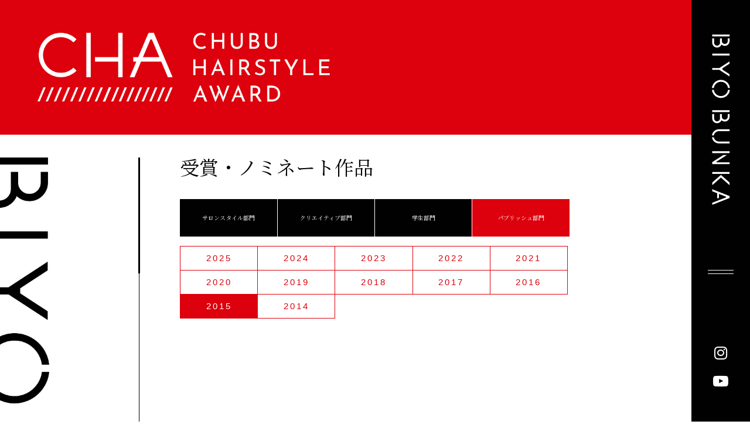

--- FILE ---
content_type: text/html; charset=UTF-8
request_url: https://biyobunka.co.jp/award2015/publish/
body_size: 8738
content:
<!DOCTYPE html>
<html dir="ltr" lang="ja" xmlns:fb="https://www.facebook.com/2008/fbml" xmlns:addthis="https://www.addthis.com/help/api-spec"  prefix="og: https://ogp.me/ns#">

<head>
  <!-- Global site tag (gtag.js) - Google Analytics -->
  <script async src="https://www.googletagmanager.com/gtag/js?id=G-FJKSB4N5CQ"></script>
  <script>
  window.dataLayer = window.dataLayer || [];

  function gtag() {
    dataLayer.push(arguments);
  }
  gtag('js', new Date());

  gtag('config', 'G-FJKSB4N5CQ');
  </script>
  <meta charset="UTF-8">
  <meta http-equiv="X-UA-Compatible" content="IE=edge">
  <meta name="viewport" content="width=device-width, initial-scale=1">
  <meta name="robots" content="index, follow" />
<meta name="keywords" content="美容文化社,beautywooMOOK,CHA,愛知,名古屋,三重,岐阜,美容室手帖">
<meta name="description" content="美容文化社は、東海で唯一、美容業界誌を専門とする出版社です。">
<!-- ここからOGP -->
<meta property='og:locale' content='ja_JP'>
<meta property='fb:app_id' content='1461282264317968'>
<meta property='og:site_name' content='美容文化社'>
<meta property="og:title" content="美容文化社">
<meta property="og:description" content="美容文化社は、東海で唯一、美容業界誌を専門とする出版社です。">
<meta property="og:url" content="https://biyobunka.co.jp">
<meta property="og:type" content="website">

<meta property="og:image" content="https://biyobunka.co.jp/wp-content/themes/biyobunka/images/contents07@2x.jpg">
<!-- ここまでOGP -->
  <link rel="profile" href="http://gmpg.org/xfn/11">
  <link rel="pingback" href="https://biyobunka.co.jp/xmlrpc.php">
  <link rel="alternate" title="RSS フィード" href="https://biyobunka.co.jp/feed/">
  <link rel="alternate" title="RSS フィード" href="https://biyobunka.co.jp/feed/atom/">
  <link href="https://biyobunka.co.jp/wp-content/themes/biyobunka/css/bootstrap.min.css" rel="stylesheet">
  <link rel="stylesheet" href="https://maxcdn.bootstrapcdn.com/font-awesome/4.7.0/css/font-awesome.min.css">
  <link rel="stylesheet" href="https://biyobunka.co.jp/wp-content/themes/biyobunka/css/hover-min.css">
  <!--[if lt IE 9]>
	<script src="https://biyobunka.co.jp/wp-content/themes/biyobunka/js/html5.js"></script>
	<![endif]-->
  <title>受賞・ノミネート作品 2015 パブリッシュ部門 - 美容文化社</title>

		<!-- All in One SEO 4.9.3 - aioseo.com -->
	<meta name="robots" content="max-image-preview:large" />
	<link rel="canonical" href="https://biyobunka.co.jp/award2015/publish/" />
	<meta name="generator" content="All in One SEO (AIOSEO) 4.9.3" />
		<meta property="og:locale" content="ja_JP" />
		<meta property="og:site_name" content="美容文化社 - 美容文化社は、東海で唯一、美容業界誌を専門とする出版社です。" />
		<meta property="og:type" content="article" />
		<meta property="og:title" content="受賞・ノミネート作品 2015 パブリッシュ部門 - 美容文化社" />
		<meta property="og:url" content="https://biyobunka.co.jp/award2015/publish/" />
		<meta property="article:published_time" content="2022-07-01T02:13:55+00:00" />
		<meta property="article:modified_time" content="2022-07-01T02:13:56+00:00" />
		<meta name="twitter:card" content="summary_large_image" />
		<meta name="twitter:title" content="受賞・ノミネート作品 2015 パブリッシュ部門 - 美容文化社" />
		<script type="application/ld+json" class="aioseo-schema">
			{"@context":"https:\/\/schema.org","@graph":[{"@type":"BreadcrumbList","@id":"https:\/\/biyobunka.co.jp\/award2015\/publish\/#breadcrumblist","itemListElement":[{"@type":"ListItem","@id":"https:\/\/biyobunka.co.jp#listItem","position":1,"name":"Home","item":"https:\/\/biyobunka.co.jp","nextItem":{"@type":"ListItem","@id":"https:\/\/biyobunka.co.jp\/award2015\/#listItem","name":"\u53d7\u8cde\u30fb\u30ce\u30df\u30cd\u30fc\u30c8\u4f5c\u54c1 2015"}},{"@type":"ListItem","@id":"https:\/\/biyobunka.co.jp\/award2015\/#listItem","position":2,"name":"\u53d7\u8cde\u30fb\u30ce\u30df\u30cd\u30fc\u30c8\u4f5c\u54c1 2015","item":"https:\/\/biyobunka.co.jp\/award2015\/","nextItem":{"@type":"ListItem","@id":"https:\/\/biyobunka.co.jp\/award2015\/publish\/#listItem","name":"\u53d7\u8cde\u30fb\u30ce\u30df\u30cd\u30fc\u30c8\u4f5c\u54c1 2015 \u30d1\u30d6\u30ea\u30c3\u30b7\u30e5\u90e8\u9580"},"previousItem":{"@type":"ListItem","@id":"https:\/\/biyobunka.co.jp#listItem","name":"Home"}},{"@type":"ListItem","@id":"https:\/\/biyobunka.co.jp\/award2015\/publish\/#listItem","position":3,"name":"\u53d7\u8cde\u30fb\u30ce\u30df\u30cd\u30fc\u30c8\u4f5c\u54c1 2015 \u30d1\u30d6\u30ea\u30c3\u30b7\u30e5\u90e8\u9580","previousItem":{"@type":"ListItem","@id":"https:\/\/biyobunka.co.jp\/award2015\/#listItem","name":"\u53d7\u8cde\u30fb\u30ce\u30df\u30cd\u30fc\u30c8\u4f5c\u54c1 2015"}}]},{"@type":"Organization","@id":"https:\/\/biyobunka.co.jp\/#organization","name":"\u7f8e\u5bb9\u6587\u5316\u793e","description":"\u7f8e\u5bb9\u6587\u5316\u793e\u306f\u3001\u6771\u6d77\u3067\u552f\u4e00\u3001\u7f8e\u5bb9\u696d\u754c\u8a8c\u3092\u5c02\u9580\u3068\u3059\u308b\u51fa\u7248\u793e\u3067\u3059\u3002","url":"https:\/\/biyobunka.co.jp\/"},{"@type":"WebPage","@id":"https:\/\/biyobunka.co.jp\/award2015\/publish\/#webpage","url":"https:\/\/biyobunka.co.jp\/award2015\/publish\/","name":"\u53d7\u8cde\u30fb\u30ce\u30df\u30cd\u30fc\u30c8\u4f5c\u54c1 2015 \u30d1\u30d6\u30ea\u30c3\u30b7\u30e5\u90e8\u9580 - \u7f8e\u5bb9\u6587\u5316\u793e","inLanguage":"ja","isPartOf":{"@id":"https:\/\/biyobunka.co.jp\/#website"},"breadcrumb":{"@id":"https:\/\/biyobunka.co.jp\/award2015\/publish\/#breadcrumblist"},"datePublished":"2022-07-01T11:13:55+09:00","dateModified":"2022-07-01T11:13:56+09:00"},{"@type":"WebSite","@id":"https:\/\/biyobunka.co.jp\/#website","url":"https:\/\/biyobunka.co.jp\/","name":"\u7f8e\u5bb9\u6587\u5316\u793e","description":"\u7f8e\u5bb9\u6587\u5316\u793e\u306f\u3001\u6771\u6d77\u3067\u552f\u4e00\u3001\u7f8e\u5bb9\u696d\u754c\u8a8c\u3092\u5c02\u9580\u3068\u3059\u308b\u51fa\u7248\u793e\u3067\u3059\u3002","inLanguage":"ja","publisher":{"@id":"https:\/\/biyobunka.co.jp\/#organization"}}]}
		</script>
		<!-- All in One SEO -->

<link rel='dns-prefetch' href='//s7.addthis.com' />
<style id='wp-img-auto-sizes-contain-inline-css' type='text/css'>
img:is([sizes=auto i],[sizes^="auto," i]){contain-intrinsic-size:3000px 1500px}
/*# sourceURL=wp-img-auto-sizes-contain-inline-css */
</style>
<style id='wp-block-library-inline-css' type='text/css'>
:root{--wp-block-synced-color:#7a00df;--wp-block-synced-color--rgb:122,0,223;--wp-bound-block-color:var(--wp-block-synced-color);--wp-editor-canvas-background:#ddd;--wp-admin-theme-color:#007cba;--wp-admin-theme-color--rgb:0,124,186;--wp-admin-theme-color-darker-10:#006ba1;--wp-admin-theme-color-darker-10--rgb:0,107,160.5;--wp-admin-theme-color-darker-20:#005a87;--wp-admin-theme-color-darker-20--rgb:0,90,135;--wp-admin-border-width-focus:2px}@media (min-resolution:192dpi){:root{--wp-admin-border-width-focus:1.5px}}.wp-element-button{cursor:pointer}:root .has-very-light-gray-background-color{background-color:#eee}:root .has-very-dark-gray-background-color{background-color:#313131}:root .has-very-light-gray-color{color:#eee}:root .has-very-dark-gray-color{color:#313131}:root .has-vivid-green-cyan-to-vivid-cyan-blue-gradient-background{background:linear-gradient(135deg,#00d084,#0693e3)}:root .has-purple-crush-gradient-background{background:linear-gradient(135deg,#34e2e4,#4721fb 50%,#ab1dfe)}:root .has-hazy-dawn-gradient-background{background:linear-gradient(135deg,#faaca8,#dad0ec)}:root .has-subdued-olive-gradient-background{background:linear-gradient(135deg,#fafae1,#67a671)}:root .has-atomic-cream-gradient-background{background:linear-gradient(135deg,#fdd79a,#004a59)}:root .has-nightshade-gradient-background{background:linear-gradient(135deg,#330968,#31cdcf)}:root .has-midnight-gradient-background{background:linear-gradient(135deg,#020381,#2874fc)}:root{--wp--preset--font-size--normal:16px;--wp--preset--font-size--huge:42px}.has-regular-font-size{font-size:1em}.has-larger-font-size{font-size:2.625em}.has-normal-font-size{font-size:var(--wp--preset--font-size--normal)}.has-huge-font-size{font-size:var(--wp--preset--font-size--huge)}.has-text-align-center{text-align:center}.has-text-align-left{text-align:left}.has-text-align-right{text-align:right}.has-fit-text{white-space:nowrap!important}#end-resizable-editor-section{display:none}.aligncenter{clear:both}.items-justified-left{justify-content:flex-start}.items-justified-center{justify-content:center}.items-justified-right{justify-content:flex-end}.items-justified-space-between{justify-content:space-between}.screen-reader-text{border:0;clip-path:inset(50%);height:1px;margin:-1px;overflow:hidden;padding:0;position:absolute;width:1px;word-wrap:normal!important}.screen-reader-text:focus{background-color:#ddd;clip-path:none;color:#444;display:block;font-size:1em;height:auto;left:5px;line-height:normal;padding:15px 23px 14px;text-decoration:none;top:5px;width:auto;z-index:100000}html :where(.has-border-color){border-style:solid}html :where([style*=border-top-color]){border-top-style:solid}html :where([style*=border-right-color]){border-right-style:solid}html :where([style*=border-bottom-color]){border-bottom-style:solid}html :where([style*=border-left-color]){border-left-style:solid}html :where([style*=border-width]){border-style:solid}html :where([style*=border-top-width]){border-top-style:solid}html :where([style*=border-right-width]){border-right-style:solid}html :where([style*=border-bottom-width]){border-bottom-style:solid}html :where([style*=border-left-width]){border-left-style:solid}html :where(img[class*=wp-image-]){height:auto;max-width:100%}:where(figure){margin:0 0 1em}html :where(.is-position-sticky){--wp-admin--admin-bar--position-offset:var(--wp-admin--admin-bar--height,0px)}@media screen and (max-width:600px){html :where(.is-position-sticky){--wp-admin--admin-bar--position-offset:0px}}

/*# sourceURL=wp-block-library-inline-css */
</style><style id='global-styles-inline-css' type='text/css'>
:root{--wp--preset--aspect-ratio--square: 1;--wp--preset--aspect-ratio--4-3: 4/3;--wp--preset--aspect-ratio--3-4: 3/4;--wp--preset--aspect-ratio--3-2: 3/2;--wp--preset--aspect-ratio--2-3: 2/3;--wp--preset--aspect-ratio--16-9: 16/9;--wp--preset--aspect-ratio--9-16: 9/16;--wp--preset--color--black: #000000;--wp--preset--color--cyan-bluish-gray: #abb8c3;--wp--preset--color--white: #ffffff;--wp--preset--color--pale-pink: #f78da7;--wp--preset--color--vivid-red: #cf2e2e;--wp--preset--color--luminous-vivid-orange: #ff6900;--wp--preset--color--luminous-vivid-amber: #fcb900;--wp--preset--color--light-green-cyan: #7bdcb5;--wp--preset--color--vivid-green-cyan: #00d084;--wp--preset--color--pale-cyan-blue: #8ed1fc;--wp--preset--color--vivid-cyan-blue: #0693e3;--wp--preset--color--vivid-purple: #9b51e0;--wp--preset--gradient--vivid-cyan-blue-to-vivid-purple: linear-gradient(135deg,rgb(6,147,227) 0%,rgb(155,81,224) 100%);--wp--preset--gradient--light-green-cyan-to-vivid-green-cyan: linear-gradient(135deg,rgb(122,220,180) 0%,rgb(0,208,130) 100%);--wp--preset--gradient--luminous-vivid-amber-to-luminous-vivid-orange: linear-gradient(135deg,rgb(252,185,0) 0%,rgb(255,105,0) 100%);--wp--preset--gradient--luminous-vivid-orange-to-vivid-red: linear-gradient(135deg,rgb(255,105,0) 0%,rgb(207,46,46) 100%);--wp--preset--gradient--very-light-gray-to-cyan-bluish-gray: linear-gradient(135deg,rgb(238,238,238) 0%,rgb(169,184,195) 100%);--wp--preset--gradient--cool-to-warm-spectrum: linear-gradient(135deg,rgb(74,234,220) 0%,rgb(151,120,209) 20%,rgb(207,42,186) 40%,rgb(238,44,130) 60%,rgb(251,105,98) 80%,rgb(254,248,76) 100%);--wp--preset--gradient--blush-light-purple: linear-gradient(135deg,rgb(255,206,236) 0%,rgb(152,150,240) 100%);--wp--preset--gradient--blush-bordeaux: linear-gradient(135deg,rgb(254,205,165) 0%,rgb(254,45,45) 50%,rgb(107,0,62) 100%);--wp--preset--gradient--luminous-dusk: linear-gradient(135deg,rgb(255,203,112) 0%,rgb(199,81,192) 50%,rgb(65,88,208) 100%);--wp--preset--gradient--pale-ocean: linear-gradient(135deg,rgb(255,245,203) 0%,rgb(182,227,212) 50%,rgb(51,167,181) 100%);--wp--preset--gradient--electric-grass: linear-gradient(135deg,rgb(202,248,128) 0%,rgb(113,206,126) 100%);--wp--preset--gradient--midnight: linear-gradient(135deg,rgb(2,3,129) 0%,rgb(40,116,252) 100%);--wp--preset--font-size--small: 13px;--wp--preset--font-size--medium: 20px;--wp--preset--font-size--large: 36px;--wp--preset--font-size--x-large: 42px;--wp--preset--spacing--20: 0.44rem;--wp--preset--spacing--30: 0.67rem;--wp--preset--spacing--40: 1rem;--wp--preset--spacing--50: 1.5rem;--wp--preset--spacing--60: 2.25rem;--wp--preset--spacing--70: 3.38rem;--wp--preset--spacing--80: 5.06rem;--wp--preset--shadow--natural: 6px 6px 9px rgba(0, 0, 0, 0.2);--wp--preset--shadow--deep: 12px 12px 50px rgba(0, 0, 0, 0.4);--wp--preset--shadow--sharp: 6px 6px 0px rgba(0, 0, 0, 0.2);--wp--preset--shadow--outlined: 6px 6px 0px -3px rgb(255, 255, 255), 6px 6px rgb(0, 0, 0);--wp--preset--shadow--crisp: 6px 6px 0px rgb(0, 0, 0);}:where(.is-layout-flex){gap: 0.5em;}:where(.is-layout-grid){gap: 0.5em;}body .is-layout-flex{display: flex;}.is-layout-flex{flex-wrap: wrap;align-items: center;}.is-layout-flex > :is(*, div){margin: 0;}body .is-layout-grid{display: grid;}.is-layout-grid > :is(*, div){margin: 0;}:where(.wp-block-columns.is-layout-flex){gap: 2em;}:where(.wp-block-columns.is-layout-grid){gap: 2em;}:where(.wp-block-post-template.is-layout-flex){gap: 1.25em;}:where(.wp-block-post-template.is-layout-grid){gap: 1.25em;}.has-black-color{color: var(--wp--preset--color--black) !important;}.has-cyan-bluish-gray-color{color: var(--wp--preset--color--cyan-bluish-gray) !important;}.has-white-color{color: var(--wp--preset--color--white) !important;}.has-pale-pink-color{color: var(--wp--preset--color--pale-pink) !important;}.has-vivid-red-color{color: var(--wp--preset--color--vivid-red) !important;}.has-luminous-vivid-orange-color{color: var(--wp--preset--color--luminous-vivid-orange) !important;}.has-luminous-vivid-amber-color{color: var(--wp--preset--color--luminous-vivid-amber) !important;}.has-light-green-cyan-color{color: var(--wp--preset--color--light-green-cyan) !important;}.has-vivid-green-cyan-color{color: var(--wp--preset--color--vivid-green-cyan) !important;}.has-pale-cyan-blue-color{color: var(--wp--preset--color--pale-cyan-blue) !important;}.has-vivid-cyan-blue-color{color: var(--wp--preset--color--vivid-cyan-blue) !important;}.has-vivid-purple-color{color: var(--wp--preset--color--vivid-purple) !important;}.has-black-background-color{background-color: var(--wp--preset--color--black) !important;}.has-cyan-bluish-gray-background-color{background-color: var(--wp--preset--color--cyan-bluish-gray) !important;}.has-white-background-color{background-color: var(--wp--preset--color--white) !important;}.has-pale-pink-background-color{background-color: var(--wp--preset--color--pale-pink) !important;}.has-vivid-red-background-color{background-color: var(--wp--preset--color--vivid-red) !important;}.has-luminous-vivid-orange-background-color{background-color: var(--wp--preset--color--luminous-vivid-orange) !important;}.has-luminous-vivid-amber-background-color{background-color: var(--wp--preset--color--luminous-vivid-amber) !important;}.has-light-green-cyan-background-color{background-color: var(--wp--preset--color--light-green-cyan) !important;}.has-vivid-green-cyan-background-color{background-color: var(--wp--preset--color--vivid-green-cyan) !important;}.has-pale-cyan-blue-background-color{background-color: var(--wp--preset--color--pale-cyan-blue) !important;}.has-vivid-cyan-blue-background-color{background-color: var(--wp--preset--color--vivid-cyan-blue) !important;}.has-vivid-purple-background-color{background-color: var(--wp--preset--color--vivid-purple) !important;}.has-black-border-color{border-color: var(--wp--preset--color--black) !important;}.has-cyan-bluish-gray-border-color{border-color: var(--wp--preset--color--cyan-bluish-gray) !important;}.has-white-border-color{border-color: var(--wp--preset--color--white) !important;}.has-pale-pink-border-color{border-color: var(--wp--preset--color--pale-pink) !important;}.has-vivid-red-border-color{border-color: var(--wp--preset--color--vivid-red) !important;}.has-luminous-vivid-orange-border-color{border-color: var(--wp--preset--color--luminous-vivid-orange) !important;}.has-luminous-vivid-amber-border-color{border-color: var(--wp--preset--color--luminous-vivid-amber) !important;}.has-light-green-cyan-border-color{border-color: var(--wp--preset--color--light-green-cyan) !important;}.has-vivid-green-cyan-border-color{border-color: var(--wp--preset--color--vivid-green-cyan) !important;}.has-pale-cyan-blue-border-color{border-color: var(--wp--preset--color--pale-cyan-blue) !important;}.has-vivid-cyan-blue-border-color{border-color: var(--wp--preset--color--vivid-cyan-blue) !important;}.has-vivid-purple-border-color{border-color: var(--wp--preset--color--vivid-purple) !important;}.has-vivid-cyan-blue-to-vivid-purple-gradient-background{background: var(--wp--preset--gradient--vivid-cyan-blue-to-vivid-purple) !important;}.has-light-green-cyan-to-vivid-green-cyan-gradient-background{background: var(--wp--preset--gradient--light-green-cyan-to-vivid-green-cyan) !important;}.has-luminous-vivid-amber-to-luminous-vivid-orange-gradient-background{background: var(--wp--preset--gradient--luminous-vivid-amber-to-luminous-vivid-orange) !important;}.has-luminous-vivid-orange-to-vivid-red-gradient-background{background: var(--wp--preset--gradient--luminous-vivid-orange-to-vivid-red) !important;}.has-very-light-gray-to-cyan-bluish-gray-gradient-background{background: var(--wp--preset--gradient--very-light-gray-to-cyan-bluish-gray) !important;}.has-cool-to-warm-spectrum-gradient-background{background: var(--wp--preset--gradient--cool-to-warm-spectrum) !important;}.has-blush-light-purple-gradient-background{background: var(--wp--preset--gradient--blush-light-purple) !important;}.has-blush-bordeaux-gradient-background{background: var(--wp--preset--gradient--blush-bordeaux) !important;}.has-luminous-dusk-gradient-background{background: var(--wp--preset--gradient--luminous-dusk) !important;}.has-pale-ocean-gradient-background{background: var(--wp--preset--gradient--pale-ocean) !important;}.has-electric-grass-gradient-background{background: var(--wp--preset--gradient--electric-grass) !important;}.has-midnight-gradient-background{background: var(--wp--preset--gradient--midnight) !important;}.has-small-font-size{font-size: var(--wp--preset--font-size--small) !important;}.has-medium-font-size{font-size: var(--wp--preset--font-size--medium) !important;}.has-large-font-size{font-size: var(--wp--preset--font-size--large) !important;}.has-x-large-font-size{font-size: var(--wp--preset--font-size--x-large) !important;}
/*# sourceURL=global-styles-inline-css */
</style>

<style id='classic-theme-styles-inline-css' type='text/css'>
/*! This file is auto-generated */
.wp-block-button__link{color:#fff;background-color:#32373c;border-radius:9999px;box-shadow:none;text-decoration:none;padding:calc(.667em + 2px) calc(1.333em + 2px);font-size:1.125em}.wp-block-file__button{background:#32373c;color:#fff;text-decoration:none}
/*# sourceURL=/wp-includes/css/classic-themes.min.css */
</style>
<link rel='stylesheet' id='addthis_all_pages-css' href='https://biyobunka.co.jp/wp-content/plugins/addthis/frontend/build/addthis_wordpress_public.min.css?ver=6.9' type='text/css' media='all' />
<script type="text/javascript" src="https://s7.addthis.com/js/300/addthis_widget.js?ver=6.9#pubid=wp-1229db7ee85ad834021ebd7de5b8e3d1" id="addthis_widget-js"></script>
<!-- Favicon Rotator -->
<link rel="shortcut icon" href="https://biyobunka.co.jp/wp-content/uploads/2022/07/fav-16x16.png" />
<link rel="apple-touch-icon-precomposed" href="https://biyobunka.co.jp/wp-content/uploads/2022/07/fav.png" />
<!-- End Favicon Rotator -->
<!-- Analytics by WP Statistics - https://wp-statistics.com -->
<script data-cfasync="false" type="text/javascript">if (window.addthis_product === undefined) { window.addthis_product = "wpp"; } if (window.wp_product_version === undefined) { window.wp_product_version = "wpp-6.2.7"; } if (window.addthis_share === undefined) { window.addthis_share = {}; } if (window.addthis_config === undefined) { window.addthis_config = {"data_track_clickback":true,"ignore_server_config":true,"ui_atversion":300}; } if (window.addthis_layers === undefined) { window.addthis_layers = {}; } if (window.addthis_layers_tools === undefined) { window.addthis_layers_tools = [{"responsiveshare":{"numPreferredServices":3,"counts":"none","size":"20px","style":"responsive","shareCountThreshold":0,"services":"lineme,facebook,twitter","elements":".addthis_inline_share_toolbox_ptnm,.at-below-post","id":"responsiveshare"}}]; } else { window.addthis_layers_tools.push({"responsiveshare":{"numPreferredServices":3,"counts":"none","size":"20px","style":"responsive","shareCountThreshold":0,"services":"lineme,facebook,twitter","elements":".addthis_inline_share_toolbox_ptnm,.at-below-post","id":"responsiveshare"}});  } if (window.addthis_plugin_info === undefined) { window.addthis_plugin_info = {"info_status":"enabled","cms_name":"WordPress","plugin_name":"Share Buttons by AddThis","plugin_version":"6.2.7","plugin_mode":"WordPress","anonymous_profile_id":"wp-1229db7ee85ad834021ebd7de5b8e3d1","page_info":{"template":"pages","post_type":""},"sharing_enabled_on_post_via_metabox":false}; } 
                    (function() {
                      var first_load_interval_id = setInterval(function () {
                        if (typeof window.addthis !== 'undefined') {
                          window.clearInterval(first_load_interval_id);
                          if (typeof window.addthis_layers !== 'undefined' && Object.getOwnPropertyNames(window.addthis_layers).length > 0) {
                            window.addthis.layers(window.addthis_layers);
                          }
                          if (Array.isArray(window.addthis_layers_tools)) {
                            for (i = 0; i < window.addthis_layers_tools.length; i++) {
                              window.addthis.layers(window.addthis_layers_tools[i]);
                            }
                          }
                        }
                     },1000)
                    }());
                </script>  <link rel="stylesheet" href="https://biyobunka.co.jp/wp-content/themes/biyobunka/style.css?1768631254">

</head>

<body class="wp-singular page-template-default page page-id-1478 page-child parent-pageid-1472 wp-theme-biyobunka publish" ontouchstart="">
  <div class="wrapper">
        <div class="l-header height100vh">

      <h1>
        <a href="https://biyobunka.co.jp/">
          <img src="https://biyobunka.co.jp/wp-content/themes/biyobunka/images/logo_white_en.png"
            srcset="https://biyobunka.co.jp/wp-content/themes/biyobunka/images/logo_white_en.png 1x, https://biyobunka.co.jp/wp-content/themes/biyobunka/images/logo_white_en@2x.png 2x"
            alt="BIYO BUNKA">
        </a>
      </h1>

      <div class="toggle_btn">
        <span></span>
        <span></span>
        <span></span>
      </div>

      <div class="sns">
        <ul>
          <li>
            <a href="https://www.instagram.com/biyobunka_official" target="_blank">
              <i class="fa fa-instagram" aria-hidden="true"></i>
            </a>
          </li>
          <li>
            <a href="https://www.youtube.com/channel/UC9aZCUK0eIrHKVZn5IWUS2w" target="_blank">
              <i class="fa fa-youtube-play" aria-hidden="true"></i>
            </a>
          </li>
        </ul>
      </div>
    </div>
    <div class="cha01 animation animationtotop">
      <div class="image">
        <a href="https://biyobunka.co.jp/cha/">
          <img src="https://biyobunka.co.jp/wp-content/themes/biyobunka/images/cha01.png"
            srcset="https://biyobunka.co.jp/wp-content/themes/biyobunka/images/cha01.png 1x, https://biyobunka.co.jp/wp-content/themes/biyobunka/images/cha01@2x.png 2x"
            alt="CHA">
        </a>
      </div>
      <!-- /.image -->
    </div>
    <div id="navArea">
      <nav>
        <div class="col01">

        </div>
        <div class="col02">
          <div class="inner">
            <div class="logo">
              <a href="https://biyobunka.co.jp/">
                <img src="https://biyobunka.co.jp/wp-content/themes/biyobunka/images/logo_white03.png"
                  srcset="https://biyobunka.co.jp/wp-content/themes/biyobunka/images/logo_white03.png 1x, https://biyobunka.co.jp/wp-content/themes/biyobunka/images/logo_white03@2x.png 2x"
                  alt="美容文化">
              </a>
            </div>
            <div class="group">
              <div class="left">
                <div class="block">
                  <div class="header">
                    <a href="https://biyobunka.co.jp/#concept">
                      <h4>About</h4>
                    </a>
                  </div>
                </div>

                <div class="block">
                  <div class="header">
                    <h4>Contents</h4>
                  </div>
                  <ul>
                    <li>
                      <a href="https://biyobunka.co.jp/magazine/category/biyobunka/">
                        美容文化
                      </a>
                    </li>
                    <li>
                      <a href="https://biyobunka.co.jp/magazine/category/biyoushitsutecho">
                        美容室手帖
                      </a>
                    </li>
                    <li>
                      <a href="https://biyobunka.co.jp/magazine/category/beautywoo/">
                        Beauty Woo
                      </a>
                    </li>
                    <li>
                      <a href="https://biyobunka.co.jp/magazine/category/biyobunkacreative/">
                        Biyoubunka creative
                      </a>
                    </li>
                    <li>
                      <a href="https://biyobunka.co.jp/cha/">
                        CHA
                      </a>
                    </li>
                    <li>
                      <a href="https://biyobunka.co.jp//biyoushitsutecho/">
                        美容室手帖交流会
                      </a>
                    </li>
                    <li>
                      <a href="https://biyobunka.co.jp/beautysavehand/">
                        Beauty Save Hand
                      </a>
                    </li>
                    <li>
                      <a href="http://biyoq.com/" target="_blank">
                        BiyoQweb
                      </a>
                    </li>
                    <li>
                      <a href="https://biyobunka.co.jp/#tieup">
                        タイアップ企業
                      </a>
                    </li>
                  </ul>
                </div>
                <!-- /.block -->
                <div class="block">
                  <div class="header">
                    <h4>News</h4>
                  </div>
                  <ul>
                    <li>
                      <a href="https://biyobunka.co.jp/news/category/news/">
                        ニュース
                      </a>
                    </li>
                    <li>
                      <a href="https://biyobunka.co.jp/news/category/salon/">
                        サロン
                      </a>
                    </li>
                  </ul>
                </div>
                <!-- /.block -->
              </div>
              <div class="right">
                <div class="block">
                  <div class="header">
                    <h4>Company</h4>
                  </div>
                  <ul>
                    <li>
                      <a href="https://biyobunka.co.jp/company/#outline">
                        会社概要
                      </a>
                    </li>
                    <li>
                      <a href="https://biyobunka.co.jp/company/#access">
                        アクセス
                      </a>
                    </li>
                  </ul>
                </div>
                <!-- /.block -->
                <div class="block">
                  <div class="header">
                    <h4>
                      <a href="https://biyobunka.co.jp/#staff">
                        Staff
                      </a>
                    </h4>
                  </div>
                  <ul>
                    <li>
                      <a href="https://biyobunka.co.jp/#staff">
                        メンバー
                      </a>
                    </li>
                  </ul>
                </div>
                <!-- /.block -->
                <div class="block">
                  <div class="header">
                    <h4>Contact</h4>
                  </div>
                  <ul>
                    <li>
                      <a href="https://biyobunka.co.jp/contact/">
                        お問い合わせ
                      </a>
                    </li>
                    <li>
                      <a href="https://biyobunka.co.jp/contact/">
                        定期購読申込
                      </a>
                    </li>
                    <li>
                      <a href="https://biyobunka.co.jp/privacypolicy/">
                        プライバシーポリシー
                      </a>
                    </li>
                  </ul>
                </div>
                <!-- /.block -->
              </div>
            </div>
          </div>
          <!-- /.inner -->
        </div>
        <div class="col03">
          <div class="group">
            <div class="block">
              <div class="inner">
                <div class="text">
                  定期購読に関する<br>
                  お問い合わせはこちら
                </div>
                <!-- /.text -->
                <div class="link">
                  <a href="https://biyobunka.co.jp/contact/">
                    <img src="https://biyobunka.co.jp/wp-content/themes/biyobunka/images/arrow02.png"
                      srcset="https://biyobunka.co.jp/wp-content/themes/biyobunka/images/arrow02.png 1x, https://biyobunka.co.jp/wp-content/themes/biyobunka/images/arrow02@2x.png 2x"
                      alt="link">
                  </a>
                </div>
                <!-- /.link -->
              </div>
              <!-- /.inner -->
            </div>
            <!-- /.block -->
            <div class="block">
              <div class="inner">
                <div class="text">
                  各媒体・イベントに関する<br>
                  お問い合わせはこちら
                </div>
                <!-- /.text -->
                <div class="link">
                  <a href="https://biyobunka.co.jp/contact/">
                    <img src="https://biyobunka.co.jp/wp-content/themes/biyobunka/images/arrow02.png"
                      srcset="https://biyobunka.co.jp/wp-content/themes/biyobunka/images/arrow02.png 1x, https://biyobunka.co.jp/wp-content/themes/biyobunka/images/arrow02@2x.png 2x"
                      alt="link">
                  </a>
                </div>
                <!-- /.link -->
              </div>
              <!-- /.inner -->
            </div>
            <!-- /.block -->
          </div>
          <!-- /.group -->
        </div>
        <div class="col04">
          <a href="https://biyobunka.co.jp/cha/">
            <img src="https://biyobunka.co.jp/wp-content/themes/biyobunka/images/cha10.png"
              srcset="https://biyobunka.co.jp/wp-content/themes/biyobunka/images/cha10.png 1x, https://biyobunka.co.jp/wp-content/themes/biyobunka/images/cha10@2x.png 2x"
              alt="CHA">
          </a>
        </div>
      </nav>


      <div id="mask"></div>
    </div>
    <!-- /navArea -->
       
<div class="header01">
  <h2>
    <img src="https://biyobunka.co.jp/wp-content/themes/biyobunka/images/cha08.png" srcset="https://biyobunka.co.jp/wp-content/themes/biyobunka/images/cha08.png 1x, https://biyobunka.co.jp/wp-content/themes/biyobunka/images/cha08@2x.png 2x" alt="CHA">
  </h2>
</div>
<!-- /.header01 -->

<div id="contents">
  <div class="primary">
    <div class="sub01">
      <div class="main">
        <h3>
          受賞・ノミネート作品
        </h3>
        <div class="cate">
          <ul>
            <li>
              <a href="https://biyobunka.co.jp/award2015/">サロンスタイル部門</a>
            </li>
            <li>
              <a href="https://biyobunka.co.jp/award2015/creative/">クリエイティブ部門</a>
            </li>
            <li>
              <a href="https://biyobunka.co.jp/award2015/student/">学生部門</a>
            </li>
            <li class="current">
              <a href="https://biyobunka.co.jp/award2015/publish/">パブリッシュ部門</a>
            </li>
          </ul>
        </div>
        <!-- /.cate -->
        <div class="year">
          <ul>
  <li>
    <a href="https://biyobunka.co.jp/award2025/">2025</a>
  </li>
  <li>
    <a href="https://biyobunka.co.jp/award2024/">2024</a>
  </li>
  <li>
    <a href="https://biyobunka.co.jp/award2023/">2023</a>
  </li>
  <li>
    <a href="https://biyobunka.co.jp/award2022/">2022</a>
  </li>
  <li>
    <a href="https://biyobunka.co.jp/award2021/">2021</a>
  </li>
  <li>
    <a href="https://biyobunka.co.jp/award2020/">2020</a>
  </li>
  <li>
    <a href="https://biyobunka.co.jp/award2019/">2019</a>
  </li>
  <li>
    <a href="https://biyobunka.co.jp/award2018/">2018</a>
  </li>
  <li>
    <a href="https://biyobunka.co.jp/award2017/">2017</a>
  </li>
  <li>
    <a href="https://biyobunka.co.jp/award2016/">2016</a>
  </li>
  <li class="current">
    <a href="https://biyobunka.co.jp/award2015/">2015</a>
  </li>
  <li>
    <a href="https://biyobunka.co.jp/award2014/">2014</a>
  </li>
</ul>        </div>
        <!-- /.year -->
      </div>
      <!-- /.main -->
    </div>
    <!-- /.sub01 -->

    <div class="sub02">
      <div class="main">
        <div class="group">
                  </div>
        <!-- /.group -->
      </div>
      <!-- /.main -->
    </div>
    <!-- /.sub02 -->

    <div class="sub08">
      <div class="main">
        <div class="header">
          <h4>
            By Year 2015
          </h4>
        </div>
        <!-- /.header -->
        <div class="group">
                  </div>
        <!-- /.group -->
      </div>
      <!-- /.main -->
    </div>
    <!-- /.sub08 -->
    <div class="scroll02"></div>
    <!-- /.scroll02 -->
  </div>
  <!-- /.primary -->

</div>
<!-- /#contents -->

<div id="contact">
			<div class="block first">
			<a href="https://biyobunka.co.jp/contact/">定期購読に関するお問い合わせはこちら</a>
		</div>
	
	<div class="block last">
		<a href="https://biyobunka.co.jp/contact/">各媒体・イベントに関するお問い合わせはこちら</a>
	</div>
</div>
<!-- /#contact -->


<div class="footer">
  <div class="logo">
    <a href="https://biyobunka.co.jp/">
      <img src="https://biyobunka.co.jp/wp-content/themes/biyobunka/images/logo_white.png"
        srcset="https://biyobunka.co.jp/wp-content/themes/biyobunka/images/logo_white.png 1x, https://biyobunka.co.jp/wp-content/themes/biyobunka/images/logo_white@2x.png 2x"
        alt="美容文化社">
    </a>
  </div>
  <!-- /.logo -->

    <div class="group">
  <div class="block">
    <div class="header">
      <a href="https://biyobunka.co.jp/#concept">
        <h4>About</h4>
        <h5>美容文化とは</h5>
      </a>
    </div>
  </div>
  <!-- /.block -->
  <div class="block">
    <div class="header">
      <h4>Contents</h4>
      <h5>媒体一覧</h5>
    </div>
    <ul>
      <li>
        <a href="https://biyobunka.co.jp/magazine/category/biyobunka/">
          美容文化
        </a>
      </li>
      <li>
        <a href="https://biyobunka.co.jp/magazine/category/biyoushitsutecho">
          美容室手帖
        </a>
      </li>
      <li>
        <a href="https://biyobunka.co.jp/magazine/category/beautywoo/">
          Beauty Woo
        </a>
      </li>
      <li>
        <a href="https://biyobunka.co.jp/magazine/category/biyobunkacreative/">
          Biyoubunka creative
        </a>
      </li>
      <li>
        <a href="https://biyobunka.co.jp/cha/">
          CHA
        </a>
      </li>
      <li>
        <a href="https://biyobunka.co.jp//biyoushitsutecho/">
          美容室手帖交流会
        </a>
      </li>
      <li>
        <a href="https://biyobunka.co.jp/beautysavehand/">
          Beauty Save Hand
        </a>
      </li>
      <li>
        <a href="http://biyoq.com/" target="_blank">
          BiyoQweb
        </a>
      </li>
      <li>
        <a href="https://biyobunka.co.jp/#tieup">
          タイアップ企業
        </a>
      </li>
    </ul>
  </div>
  <!-- /.block -->
  <div class="block">
    <div class="header">
      <h4>News</h4>
      <h5>ニュース＆トピックス</h5>
    </div>
    <ul>
      <li>
        <a href="https://biyobunka.co.jp/news/category/news/">
          ニュース
        </a>
      </li>
      <li>
        <a href="https://biyobunka.co.jp/news/category/salon/">
          サロン
        </a>
      </li>
    </ul>
  </div>
  <!-- /.block -->
  <div class="block">
    <div class="header">
      <h4>Company</h4>
      <h5>会社概要</h5>
    </div>
    <ul>
      <li>
        <a href="https://biyobunka.co.jp/company/#outline">
          会社概要
        </a>
      </li>
      <li>
        <a href="https://biyobunka.co.jp/company/#access">
          アクセス
        </a>
      </li>
    </ul>
  </div>
  <!-- /.block -->
  <div class="block">
    <div class="header">
      <h4>
        <a href="https://biyobunka.co.jp/#staff">
          Staff
        </a>
      </h4>
      <h5>スタッフ・ライター</h5>
    </div>
    <ul>
      <li>
        <a href="https://biyobunka.co.jp/#staff">
          メンバー
        </a>
      </li>
    </ul>
  </div>
  <!-- /.block -->
  <div class="block">
    <div class="header">
      <h4>Contact</h4>
      <h5>お問い合わせ</h5>
    </div>
    <ul>
      <li>
        <a href="https://biyobunka.co.jp/contact/">
          お問い合わせ
        </a>
      </li>
      <li>
        <a href="https://biyobunka.co.jp/contact/">
          定期購読申込
        </a>
      </li>
      <li>
        <a href="https://biyobunka.co.jp/privacypolicy/">
          プライバシーポリシー
        </a>
      </li>
    </ul>
  </div>
  <!-- /.block -->
</div>
<!-- /.group -->  


  <div class="copy">
    &copy; 2026 BIYO BUNKA ALL Right Reserved.
  </div>
  <!-- /.copy -->
</div>

<div class="leftside">

</div>
<!-- /.leftside -->

<div class="scroll01">

</div>
<!-- /.scroll01 -->

<script src="https://ajax.googleapis.com/ajax/libs/jquery/1.12.4/jquery.min.js"></script>
<script src="https://biyobunka.co.jp/wp-content/themes/biyobunka/js/bootstrap.min.js"></script>
<script src="https://cdn.jsdelivr.net/npm/simple-parallax-js@5.5.1/dist/simpleParallax.min.js"></script>
<script src="https://biyobunka.co.jp/wp-content/themes/biyobunka/js/jquery.waypoints.min.js"></script>
<script src="https://biyobunka.co.jp/wp-content/themes/biyobunka/js/style.js?1768631254"></script>
<script type="speculationrules">
{"prefetch":[{"source":"document","where":{"and":[{"href_matches":"/*"},{"not":{"href_matches":["/wp-*.php","/wp-admin/*","/wp-content/uploads/*","/wp-content/*","/wp-content/plugins/*","/wp-content/themes/biyobunka/*","/*\\?(.+)"]}},{"not":{"selector_matches":"a[rel~=\"nofollow\"]"}},{"not":{"selector_matches":".no-prefetch, .no-prefetch a"}}]},"eagerness":"conservative"}]}
</script>
<script>
var image = document.getElementsByClassName('parallax01');
new simpleParallax(image, {
  delay: 1,
  transition: 'cubic-bezier(0,0,0,1)'
});
</script>

</div>
<!-- /.wrapper -->
</body>

</html>

--- FILE ---
content_type: application/javascript
request_url: https://biyobunka.co.jp/wp-content/themes/biyobunka/js/style.js?1768631254
body_size: 937
content:
/* ===============================================
# biyobunka
=============================================== */


/* ===============================================
# waypoints
=============================================== */

$(function(){
    $('.animation').waypoint(function(direction){
        var activePoint = $(this.element);
        if (direction === 'down') { //scroll down
            activePoint.addClass('active');
        }
        else{ //scroll up
            activePoint.removeClass('active');
        }
    },{offset : '100%'});
});

$(function(){
  // $('#concept h2,.home .scroll01,.cha .scroll01,.single .scroll01,.company .scroll01').waypoint(function(direction){
    $('.scroll01, .scroll02').waypoint(function(direction){
      var activePoint = $(this.element);
      if (direction === 'down') { //scroll down
          activePoint.addClass('active');
      }
      else{ //scroll up
          activePoint.removeClass('active');
      }
  },{offset : '0%'});
});

$(function(){
  $('#contents .cha01,#tax-chacate .scroll01').waypoint(function(direction){
      var activePoint = $(this.element);
      if (direction === 'down') { //scroll down
          activePoint.addClass('active');
      }
      else{ //scroll up
          activePoint.removeClass('active');
      }
  },{offset : '100%'});
});



/* ===============================================
# 100vh
=============================================== */

const setVh = () => {
  const vh = window.innerHeight * 0.01;
  document.documentElement.style.setProperty('--vh', `${vh}px`);
};
 
window.addEventListener('load', setVh);
window.addEventListener('resize', setVh);


/* ===============================================
# navarea
=============================================== */

(function ($) {
  var $nav = $('#navArea');
  var $btn = $('.toggle_btn');
  var $mask = $('#mask');
  var $navlink = $('#navArea a');
  var open = 'open'; // class
  // menu open close
  $btn.on('click', function () {
    if (!$nav.hasClass(open)) {
      $nav.addClass(open);
      $btn.addClass(open);
    } else {
      $nav.removeClass(open);
      $btn.removeClass(open);
    }
  });
  // mask close
  $mask.on('click', function () {
    $nav.removeClass(open);
    $btn.removeClass(open);
  });

  $navlink.on('click', function () {
    $nav.removeClass(open);
    $btn.removeClass(open);
  });

})(jQuery);


/* ===============================================
# サイドメニュー
=============================================== */

// function FixedAnime() {
//   var headerH = $('body>.wrapper>.header').outerHeight(true);
//   var scroll = $(window).scrollTop();
//   if (scroll >= headerH){//headerの高さ以上になったら
//       $('body>.wrapper>.header').addClass('fixed');//fixedというクラス名を付与
//     }else{//それ以外は
//       $('body>.wrapper>.header').removeClass('fixed');//fixedというクラス名を除去
//     }
// }


var navPos = jQuery( '.l-header' ).offset().top; // グローバルメニューの位置
var navHeight = jQuery( '.l-header' ).outerHeight(); // グローバルメニューの高さ
jQuery( window ).on( 'scroll', function() {
	if ( jQuery( this ).scrollTop() > navPos ) {
		jQuery( '.l-header' ).addClass( 'fixed' );
	} else {
		jQuery( '.l-header' ).removeClass( 'fixed' );
	}
});
